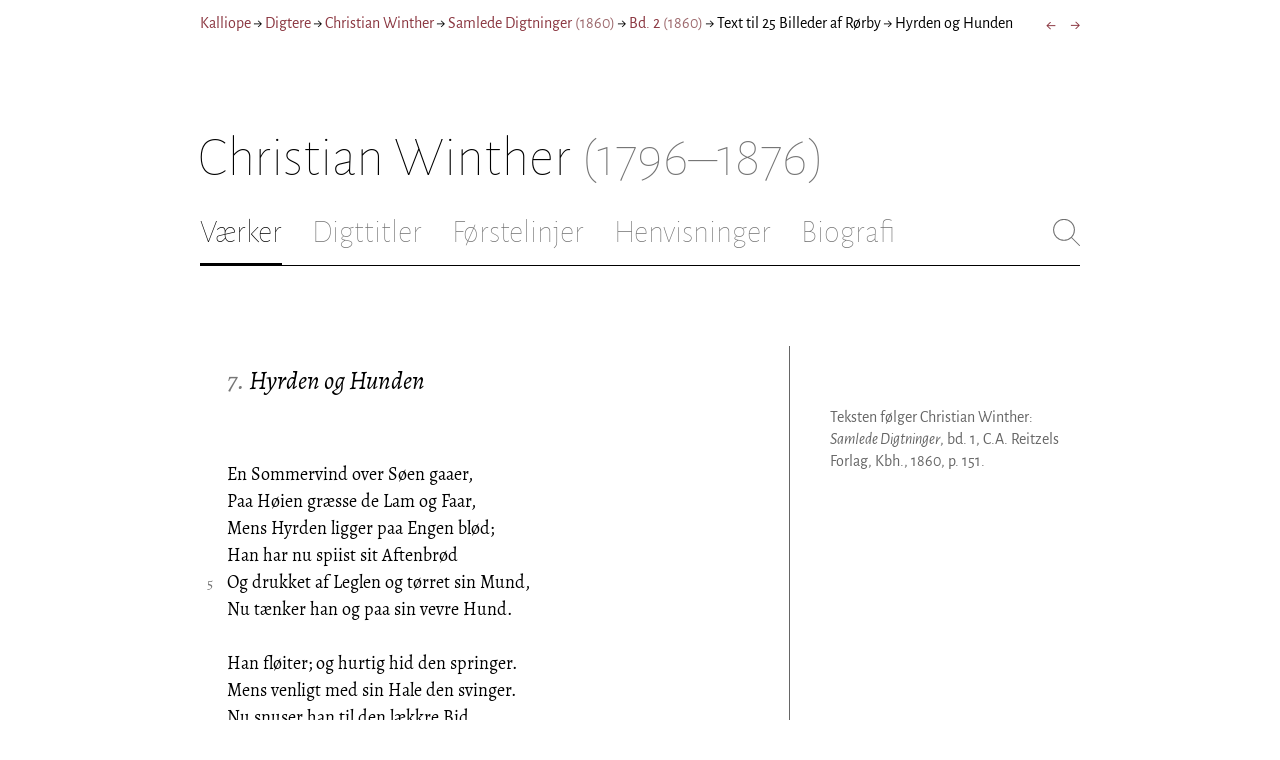

--- FILE ---
content_type: text/html; charset=utf-8
request_url: https://kalliope.org/da/text/winther2018090410
body_size: 7484
content:
<!DOCTYPE html><html lang="da"><head><meta charSet="UTF-8" class="next-head"/><title class="next-head">Christian Winther: »Hyrden og Hunden« fra Samlede Digtninger (1860)</title><meta name="description" content="Kalliope er en database indeholdende ældre dansk lyrik samt biografiske oplysninger om danske digtere. Målet er intet mindre end at samle hele den ældre danske lyrik, men indtil videre indeholder Kalliope et forhåbentligt repræsentativt, og stadigt voksende, udvalg af den danske digtning." class="next-head"/><meta name="viewport" content="width=device-width, initial-scale=1" class="next-head"/><link rel="icon" sizes="180x180" href="/apple-touch-icon-180x180.png" class="next-head"/><link rel="apple-touch-icon" href="/apple-touch-icon.png" class="next-head"/><link rel="apple-touch-icon" sizes="180x180" href="/apple-touch-icon-180x180.png" class="next-head"/><link rel="apple-touch-icon" sizes="152x152" href="/apple-touch-icon-152x152.png" class="next-head"/><link rel="apple-touch-icon" sizes="120x120" href="/apple-touch-icon-120x120.png" class="next-head"/><link rel="apple-touch-icon" sizes="76x76" href="/apple-touch-icon-76x76.png" class="next-head"/><link rel="apple-touch-icon" sizes="60x60" href="/apple-touch-icon-60x60.png" class="next-head"/><link rel="mask-icon" href="/static/favicon-mask.svg" color="black" class="next-head"/><link rel="icon" href="/favicon.ico" class="next-head"/><link rel="manifest" href="/manifest.json" class="next-head"/><link rel="canonical" href="https://kalliope.org/da/text/winther2018090410" class="next-head"/><link rel="alternate" hrefLang="da" href="https://kalliope.org/da/text/winther2018090410" class="next-head"/><link rel="alternate" hrefLang="en" href="https://kalliope.org/en/text/winther2018090410" class="next-head"/><meta name="theme-color" content="rgb(139, 56, 65)" class="next-head"/><meta property="og:title" content="Christian Winther" class="next-head"/><meta property="og:description" content="Kalliope er en database indeholdende ældre dansk lyrik samt biografiske oplysninger om danske digtere. Målet er intet mindre end at samle hele den ældre danske lyrik, men indtil videre indeholder Kalliope et forhåbentligt repræsentativt, og stadigt voksende, udvalg af den danske digtning." class="next-head"/><meta name="twitter:site" content="@kalliope_org" class="next-head"/><meta name="twitter:card" content="summary" class="next-head"/><meta name="twitter:image" content="/static/images/winther/social/winther.jpg" class="next-head"/><meta property="og:image" content="/static/images/winther/social/winther.jpg" class="next-head"/><meta property="og:image:width" content="600" class="next-head"/><meta property="og:site_name" content="Kalliope" class="next-head"/><meta property="og:type" content="website" class="next-head"/><meta property="og:url" content="https://kalliope.org/da/text/winther2018090410" class="next-head"/><link rel="preload" href="/_next/static/mxEy7meYALKj_HuhxfpBD/pages/text.js" as="script"/><link rel="preload" href="/_next/static/mxEy7meYALKj_HuhxfpBD/pages/_app.js" as="script"/><link rel="preload" href="/_next/static/mxEy7meYALKj_HuhxfpBD/pages/_error.js" as="script"/><link rel="preload" href="/_next/static/runtime/webpack-651784792ab42d5aff44.js" as="script"/><link rel="preload" href="/_next/static/chunks/commons.1832025910341bc8d273.js" as="script"/><link rel="preload" href="/_next/static/runtime/main-c8478016ba2d2b222a21.js" as="script"/><style id="__jsx-1734796643">.workname.jsx-1734796643 .title.cursive{font-style:italic;}
.workname .lighter{color:#767676 !important;}
a .workname .lighter{color:#9C686C !important;}</style><style id="__jsx-531762627">.line-with-num::before{content:attr(data-num);color:#767676;margin-right:1em;width:1.5em;font-size:0.8em;text-align:right;display:inline-block;margin-left:-2.5em;vertical-align:top;margin-top:0.25em;}
.poem-line.with-margin-text::before{content:attr(data-num);color:black;margin-right:1em;width:1.5em;font-size:1em;text-align:right;display:inline-block;margin-left:-2.5em;vertical-align:top;margin-top:0;}
.line-with-num{margin-left:1.5em;}
.prose-paragraph{-webkit-hyphens:auto;-moz-hyphens:auto;-ms-hyphens:auto;hyphens:auto;}
.block.small{font-size:1rem;line-height:1.45rem;}
.block.small .line-with-num::before{margin-top:0;font-size:0.8rem;}
.block{display:inline-block;}
.highlighted-line{background-color:rgb(253,246,227);margin-left:1em;padding-left:0.5em;margin-right:-0.5em;padding-right:0.5em;margin-top:-0.08em;padding-top:0.08em;margin-bottom:-0.08em;padding-bottom:0.08em;border-left:1px solid rgb(238,232,213);border-right:1px solid rgb(238,232,213);}
.first-highlighted-line{border-top:1px solid rgb(238,232,213);}
.poem-hr{line-height:4px !important;padding-bottom:3px;margin-left:0 !important;}
.last-highlighted-line{border-bottom:1px solid rgb(238,232,213);}
.inner-poem-line{display:inline-block;width:calc(100%-7em);margin-left:7em;text-indent:-7em;}
.inner-prose-line{display:inline-block;width:calc(100%);}
.right-aligned-text{text-align:right;width:100%;text-indent:0;margin-left:0;}
.centered-text{text-align:center;width:100%;text-indent:0;margin-left:0;}
.right-aligned-prose-text{text-align:right;}
.centered-prose-text{text-align:center;}
.half-height-blank{line-height:0.8;}
.text-two-columns div:first-child{border-right:1px solid black;padding-right:10px;}
.text-two-columns div:last-child{padding-left:10px;}
.blockquote{margin-left:undefined;margin-right:undefined;font-size:undefined;}</style><style id="__jsx-2854609158">nav.jsx-2854609158{display:-webkit-box;display:-webkit-flex;display:-ms-flexbox;display:flex;-webkit-flex-wrap:wrap;-ms-flex-wrap:wrap;flex-wrap:wrap;}
nav.jsx-2854609158>div{-webkit-flex-shrink:1;-ms-flex-negative:1;flex-shrink:1;padding:4px 0px;}
.nav-container.jsx-2854609158{margin-top:10px;margin-bottom:80px;width:100%;display:-webkit-box;display:-webkit-flex;display:-ms-flexbox;display:flex;-webkit-box-pack:justify;-webkit-justify-content:space-between;-ms-flex-pack:justify;justify-content:space-between;font-size:16px;font-weight:400;}
@media (max-width:480px){.right-side.jsx-2854609158{display:none;}}
@media print{.nav-container.jsx-2854609158{display:none;}}</style><style id="__jsx-383098445">.heading.jsx-383098445{margin-bottom:30px;}
.heading.jsx-383098445 h1{margin:0;width:100%;padding-top:10px;line-height:56px;font-size:56px;font-weight:100;margin-left:-2px;-webkit-transition:font-size 0.2s;transition:font-size 0.2s;}
.heading.jsx-383098445 h1 .lighter{color:#757575;}
@media (max-width:480px){.heading.jsx-383098445 h1{padding-top:10px;line-height:40px;font-size:40px;}}
@media print{.heading.jsx-383098445 h1{font-size:24px;border-bottom:1px solid #888;}.heading.jsx-383098445{margin-bottom:40px;}}</style><style id="__jsx-3629733352">.tabs-container.jsx-3629733352{display:-webkit-box;display:-webkit-flex;display:-ms-flexbox;display:flex;-webkit-box-pack:justify;-webkit-justify-content:space-between;-ms-flex-pack:justify;justify-content:space-between;border-bottom:1px solid black;margin-bottom:80px;margin-top:30px;-webkit-box-flex:1;-webkit-flex-grow:1;-ms-flex-positive:1;flex-grow:1;}
.svg-container{-webkit-flex-basis:28px;-ms-flex-preferred-size:28px;flex-basis:28px;-webkit-flex-shrink:1;-ms-flex-negative:1;flex-shrink:1;-webkit-align-self:flex-start;-ms-flex-item-align:start;align-self:flex-start;-webkit-transition:flex-basis 0.2s;transition:flex-basis 0.2s;}
.leftside{width:100%;overflow:scroll;margin-right:10px;-webkit-scrollbar-width:none;-moz-scrollbar-width:none;-ms-scrollbar-width:none;scrollbar-width:none;}
.leftside::-webkit-scrollbar{display:none;}
.search-field{font-size:32px;line-height:32px;width:100%;border:0;padding:0;margin:0;outline:0;font-weight:100;font-family:inherit;-webkit-transition:font-size 0.2s,line-height:0.2s;transition:font-size 0.2s,line-height:0.2s;caret-color:black;}
.searchfield-container{width:100%;padding-bottom:10px;}
.tabs>.tab{display:inline-block;margin-right:30px;border-bottom:2px solid transparent;padding-bottom:15px;-webkit-transition:margin-right 0.2s;transition:margin-right 0.2s;white-space:nowrap;}
.tabs>.tab h2{margin:0;padding:0;line-height:32px;font-size:32px;font-weight:100;-webkit-transition:font-size 0.2s,line-height:0.2s;transition:font-size 0.2s,line-height:0.2s;}
.tabs>.tab.selected{border-bottom:2px solid black;}
.tabs .tab.selected a{color:black;}
.tabs>.tab a{color:#707070;}
@media (max-width:480px){.tabs>.tab{margin-right:10px;}.tabs>.tab h2{font-size:26px !important;line-height:26px;}.svg-container{-webkit-flex-basis:26px;-ms-flex-preferred-size:26px;flex-basis:26px;}.search-field{font-size:26px;line-height:26px;}.searchfield-container{padding-bottom:9px;}form{margin:0;padding:0;}}
@media print{.tabs-container.jsx-3629733352{display:none;}}</style><style id="__jsx-4249389010">div.bladrer.jsx-4249389010{display:none;}
@media (max-width:480px){div.bladrer.jsx-4249389010{display:block;position:absolute;left: -20px; width:40px;bottom:0;top:0;}}</style><style id="__jsx-1776105513">div.bladrer.jsx-1776105513{display:none;}
@media (max-width:480px){div.bladrer.jsx-1776105513{display:block;position:absolute;right: -20px; width:40px;bottom:0;top:0;}}</style><style id="__jsx-280603985">.text-heading.jsx-280603985 h2{line-height:1.6;font-size:1.4em;font-weight:normal;font-style:italic;margin:0;padding:0;}
.text-heading.jsx-280603985 h4{font-size:1.05em;line-height:1.6;font-weight:normal;margin:0;padding:0;}
.text-heading.jsx-280603985{margin-bottom:60px;}
.text-heading.poem.jsx-280603985{margin-left:1.5em;}</style><style id="__jsx-2315772527">.text-content{font-family:'Alegreya',serif;line-height:1.5;font-size:1em;display:inline-block;}
.text-content sc{font-family:'Alegreya SC';}
@media print{.jsx-2315772527{font-size:8pt;line-height:1.5;}}</style><style id="__jsx-4141020501">div.sidebar-note.jsx-4141020501{margin-bottom:10px;-webkit-hyphens:auto;-moz-hyphens:auto;-ms-hyphens:auto;hyphens:auto;}
div.sidebar-note.print-only.jsx-4141020501{display:none;}
@media print{div.sidebar-note.print-only.jsx-4141020501{display:block;}div.sidebar-note.jsx-4141020501{margin-bottom:10px;}div.sidebar-note.sidebar-note-credits.jsx-4141020501{display:none;}}</style><style id="__jsx-3206819046">div.footnotes.jsx-3206819046{margin-top:0;-webkit-hyphens:auto;-moz-hyphens:auto;-ms-hyphens:auto;hyphens:auto;}
.footnote{display:-webkit-box;display:-webkit-flex;display:-ms-flexbox;display:flex;-webkit-align-items:flex-start;-webkit-box-align:flex-start;-ms-flex-align:flex-start;align-items:flex-start;width:100%;margin-left:-5px;}
.footnote .footnote-num{-webkit-flex-basis:20px;-ms-flex-preferred-size:20px;flex-basis:20px;-webkit-box-flex:0;-webkit-flex-grow:0;-ms-flex-positive:0;flex-grow:0;-webkit-flex-shrink:0;-ms-flex-negative:0;flex-shrink:0;text-align:right;padding-right:7px;}
.footnote .footnote-num a{color:#666;}
.footnote .footnote-text{-webkit-box-flex:1;-webkit-flex-grow:1;-ms-flex-positive:1;flex-grow:1;}</style><style id="__jsx-2277408485">figcaption.jsx-2277408485{margin-top:8px;font-size:16px;line-height:1.4;}</style><style id="__jsx-2540361096">div.sidebar-picture.jsx-2540361096{margin-bottom:30px;}
figure.jsx-2540361096{margin:0;}
.oval-mask.jsx-2540361096{border-radius:50%;}
img.jsx-2540361096{border:0;}
img.with-drop-shadow.jsx-2540361096{box-shadow:4px 4px 12px #888;}
img.clickable.jsx-2540361096{cursor:pointer;}
@media print{figure.jsx-2540361096{display:none;}}</style><style id="__jsx-1495697834">div.sidebar-pictures.jsx-1495697834{display:-webkit-box;display:-webkit-flex;display:-ms-flexbox;display:flex;-webkit-flex-direction:column;-ms-flex-direction:column;flex-direction:column;}
@media print{div.sidebar-pictures.jsx-1495697834{display:none;}}
@media (max-width:760px){div.sidebar-pictures.jsx-1495697834{-webkit-flex-direction:row;-ms-flex-direction:row;flex-direction:row;-webkit-flex-wrap:wrap;-ms-flex-wrap:wrap;flex-wrap:wrap;-webkit-box-pack:justify;-webkit-justify-content:space-between;-ms-flex-pack:justify;justify-content:space-between;-webkit-align-items:start;-webkit-box-align:start;-ms-flex-align:start;align-items:start;}div.sidebar-pictures.jsx-1495697834>*{-webkit-flex-basis:47%;-ms-flex-preferred-size:47%;flex-basis:47%;-webkit-box-flex:0;-webkit-flex-grow:0;-ms-flex-positive:0;flex-grow:0;}}</style><style id="__jsx-3196728455">div.sidebar-spl.jsx-3196728455{width:100%;display:-webkit-box;display:-webkit-flex;display:-ms-flexbox;display:flex;}
div.sidebar-spl.jsx-3196728455>div:first-child{-webkit-box-flex:1;-webkit-flex-grow:1;-ms-flex-positive:1;flex-grow:1;padding:0 40px 0 0;}
div.sidebar-spl.jsx-3196728455>aside:last-child{-webkit-flex-shrink:0;-ms-flex-negative:0;flex-shrink:0;width:250px;padding:0 0 0 40px;line-height:1.5;border-left:1px solid #666;color:#666;font-size:16px;line-height:1.4;}
div.sidebar-spl.empty.jsx-3196728455>div:first-child{padding-right:0;}
div.sidebar-spl.empty.jsx-3196728455>aside:last-child{border-left:none;}
@media (max-width:767px){div.sidebar-spl.jsx-3196728455>aside:last-child{width:200px;}}
@media (max-width:767px),print{div.sidebar-spl.jsx-3196728455{-webkit-flex-direction:column;-ms-flex-direction:column;flex-direction:column;}div.sidebar-spl.jsx-3196728455>div:first-child{padding:0;}div.sidebar-spl.jsx-3196728455>aside:last-child{margin-top:30px;border-top:1px solid #666;border-left:0;width:100%;padding:20px 0 0 0;}div.sidebar-spl.reverse-split.jsx-3196728455>div:first-child{padding-top:40px;-webkit-order:2;-ms-flex-order:2;order:2;}div.sidebar-spl.reverse-split.jsx-3196728455>aside:last-child{-webkit-order:1;-ms-flex-order:1;order:1;border-top:none;border-bottom:1px solid #666;border-left:0;width:100%;padding:0 0 10px 0;}}</style><style id="__jsx-1045506694">@font-face{font-family:'Alegreya';font-style:italic;font-weight:400;font-display:fallback;src:local('Alegreya Italic'),local('Alegreya-Italic'), url(https://fonts.gstatic.com/s/alegreya/v13/4UaHrEBBsBhlBjvfkSLkx60.ttf) format('truetype');}
@font-face{font-family:'Alegreya';font-style:italic;font-weight:700;font-display:fallback;src:local('Alegreya Bold Italic'),local('Alegreya-BoldItalic'), url(https://fonts.gstatic.com/s/alegreya/v13/4UaErEBBsBhlBjvfkSLk_xHMwps.ttf) format('truetype');}
@font-face{font-family:'Alegreya';font-style:normal;font-weight:400;font-display:fallback;src:local('Alegreya Regular'),local('Alegreya-Regular'), url(https://fonts.gstatic.com/s/alegreya/v13/4UaBrEBBsBhlBjvfkRLm.ttf) format('truetype');}
@font-face{font-family:'Alegreya';font-style:normal;font-weight:700;font-display:fallback;src:local('Alegreya Bold'),local('Alegreya-Bold'), url(https://fonts.gstatic.com/s/alegreya/v13/4UaGrEBBsBhlBjvfkSpa4o3J.ttf) format('truetype');}
@font-face{font-family:'Alegreya SC';font-style:normal;font-weight:400;font-display:fallback;src:local('Alegreya SC Regular'),local('AlegreyaSC-Regular'), url(https://fonts.gstatic.com/s/alegreyasc/v11/taiOGmRtCJ62-O0HhNEa-a6o.ttf) format('truetype');}
@font-face{font-family:'Alegreya Sans';font-style:italic;font-weight:400;font-display:fallback;src:local('Alegreya Sans Italic'),local('AlegreyaSans-Italic'), url(https://fonts.gstatic.com/s/alegreyasans/v10/5aUt9_-1phKLFgshYDvh6Vwt7V9tuA.ttf) format('truetype');}
@font-face{font-family:'Alegreya Sans';font-style:italic;font-weight:700;font-display:fallback;src:local('Alegreya Sans Bold Italic'), local('AlegreyaSans-BoldItalic'), url(https://fonts.gstatic.com/s/alegreyasans/v10/5aUo9_-1phKLFgshYDvh6Vwt7V9VBEh2jg.ttf) format('truetype');}
@font-face{font-family:'Alegreya Sans';font-style:normal;font-weight:300;font-display:fallback;src:local('Alegreya Sans Light'),local('AlegreyaSans-Light'), url(https://fonts.gstatic.com/s/alegreyasans/v10/5aUu9_-1phKLFgshYDvh6Vwt5fFPmE0.ttf) format('truetype');}
@font-face{font-family:'Alegreya Sans';font-style:normal;font-weight:400;font-display:fallback;src:local('Alegreya Sans Regular'),local('AlegreyaSans-Regular'), url(https://fonts.gstatic.com/s/alegreyasans/v10/5aUz9_-1phKLFgshYDvh6Vwt3V0.ttf) format('truetype');}
@font-face{font-family:'Alegreya Sans';font-style:normal;font-weight:700;font-display:fallback;src:local('Alegreya Sans Bold'),local('AlegreyaSans-Bold'), url(https://fonts.gstatic.com/s/alegreyasans/v10/5aUu9_-1phKLFgshYDvh6Vwt5eFImE0.ttf) format('truetype');}
@font-face{font-family:'Alegreya Sans';font-style:normal;font-weight:100;font-display:fallback;src:local('Alegreya Sans Thin'),local('AlegreyaSans-Thin'), url(https://fonts.gstatic.com/s/alegreyasans/v10/5aUt9_-1phKLFgshYDvh6Vwt5TltuA.ttf) format('truetype');}
body{margin:0;font-family:'Alegreya Sans',sans-serif;box-sizing:border-box;font-size:18px;height:150px;-webkit-tap-highlight-color:hsla(353, 20%, 85%, 1);}
.small-caps{font-family:'Alegreya SC';}
a{color:hsla(353, 43%, 38%, 1);-webkit-text-decoration:none;text-decoration:none;}
a .lighter{color:#9C686C;}
@media print{a{color:black;}body{font-size:9pt;}}</style><style id="__jsx-2777487723">div.jsx-2777487723{max-width:880px;margin:0px auto;padding:0 20px;}</style><style>body { margin: 0 } /* custom! */</style></head><body><div id="__next"><div><div class="jsx-2777487723"><div class="jsx-2854609158 nav-container"><nav class="jsx-2854609158"><div><a href="/da/">Kalliope</a></div><div> → </div><div><a href="/da/poets/dk/name">Digtere</a></div><div> → </div><div><a href="/da/works/winther"><span class="poetname"><span class="name">Christian Winther</span></span></a></div><div> → </div><div><a href="/da/work/winther/1860"><span class="jsx-1734796643 workname"><span class="title"><span>Samlede Digtninger</span> </span><span class="lighter"><span>(<!-- -->1860<!-- -->)</span> </span></span></a></div><div> → </div><div><a href="/da/work/winther/1860-2"><span class="jsx-1734796643 workname"><span class="title"><span>Bd. 2</span> </span><span class="lighter"><span>(<!-- -->1860<!-- -->)</span> </span></span></a></div><div> → </div><div><div lang="da" class="jsx-531762627 block  "><div class=" prose-paragraph"><div class=" inner-prose-line">Text til 25 Billeder af Rørby</div></div></div></div><div> → </div><div>Hyrden og Hunden</div></nav><div class="jsx-2854609158 right-side"><div style="display:flex;padding:4px 0"><div style="margin-left:16px;font-size:18px"><a title="6.Den tappre Helt" href="/da/text/winther2018090409">←</a></div><div style="margin-left:16px;font-size:18px"><a title="8.Hundens Trug" href="/da/text/winther2018090411">→</a></div></div></div></div><div class="jsx-383098445 heading"><h1 class="jsx-383098445"><span class="poetname"><span class="name">Christian Winther</span><span class="lighter" style="white-space:nowrap"> <!-- -->(1796–1876)</span></span></h1></div><div class="jsx-3629733352 tabs-container"><div class="leftside"><nav class="tabs" style="display:flex"><div class="tab selected"><a href="/da/works/winther"><h2>Værker</h2></a></div><div class="tab"><a href="/da/texts/winther/titles"><h2>Digttitler</h2></a></div><div class="tab"><a href="/da/texts/winther/first"><h2>Førstelinjer</h2></a></div><div class="tab"><a href="/da/mentions/winther"><h2>Henvisninger</h2></a></div><div class="tab"><a href="/da/bio/winther"><h2>Biografi</h2></a></div></nav><div class="searchfield-container" style="display:none"><div style="display:flex"><div style="flex-grow:1"><form><label for="search-field-id" style="display:none">Søg</label><input id="search-field-id" title="Søg i Kalliope" class="search-field" placeholder="Søg i Kalliope"/></form></div><div class="svg-container" style="cursor:pointer"><svg viewBox="0 -5 48 53" width="100%" height="100%"><line style="fill:none;stroke:black;stroke-linecap:round;stroke-linejoin:round;stroke-width:1px" x1="38" y1="38" x2="4" y2="4" vector-effect="non-scaling-stroke"></line><line style="fill:none;stroke:black;stroke-linecap:round;stroke-linejoin:round;stroke-width:1px" x1="38" y1="4" x2="4" y2="38" vector-effect="non-scaling-stroke"></line></svg></div></div></div></div><div style="align-self:flex-start" class="jsx-3629733352 svg-container"><span style="cursor:pointer" class="jsx-3629733352"><svg viewBox="0 -5 48 53" width="100%" height="100%"><ellipse style="fill:none;stroke:#707070;stroke-linecap:round;stroke-linejoin:round;stroke-width:1px" cx="19.55" cy="19.5" rx="18.55" ry="18.5" vector-effect="non-scaling-stroke"></ellipse><line style="fill:none;stroke:#707070;stroke-linecap:round;stroke-linejoin:round;stroke-width:1px" x1="47" x2="32.96" y1="47" y2="33" stroke-width="0.5" vector-effect="non-scaling-stroke"></line></svg></span></div></div><div class="jsx-3196728455 sidebar-spl"><div><article style="position:relative" class="jsx-2315772527"><div title="Gå til 6.Den tappre Helt" class="jsx-4249389010 bladrer"></div><div title="Gå til 8.Hundens Trug" class="jsx-1776105513 bladrer"></div><div style="margin-left:1.5em" class="jsx-2315772527 text-content"><div class="jsx-280603985 text-heading"><div><div style="margin-bottom:15px"></div><div style="margin-bottom:15px"><h2 class="jsx-280603985"><span class="textname"><span style="color:#767676">7.<!-- --> </span>Hyrden og Hunden</span></h2></div><div></div></div></div></div><div class="jsx-2315772527"><div class="text-content"><div><div lang="da" class="jsx-531762627 block  "><div class=" line-with-num poem-line"><div class=" inner-poem-line">En Sommervind over Søen gaaer,</div></div><div class=" line-with-num poem-line"><div class=" inner-poem-line">Paa Høien græsse de Lam og Faar,</div></div><div class=" line-with-num poem-line"><div class=" inner-poem-line">Mens Hyrden ligger paa Engen blød;</div></div><div class=" line-with-num poem-line"><div class=" inner-poem-line">Han har nu spiist sit Aftenbrød</div></div><div class=" line-with-num poem-line" data-num="5"><div class=" inner-poem-line">Og drukket af Leglen og tørret sin Mund,</div></div><div class=" line-with-num poem-line"><div class=" inner-poem-line">Nu tænker han og paa sin vevre Hund.</div></div><div class=" line-with-num poem-line"><div class=" inner-poem-line"><br/></div></div><div class=" line-with-num poem-line"><div class=" inner-poem-line">Han fløiter; og hurtig hid den springer.</div></div><div class=" line-with-num poem-line"><div class=" inner-poem-line">Mens venligt med sin Hale den svinger.</div></div><div class=" line-with-num poem-line"><div class=" inner-poem-line">Nu snuser han til den lækkre Bid,</div></div><div class=" line-with-num poem-line" data-num="10"><div class=" inner-poem-line">Hvormed hans Herre ham lokked hid;</div></div><div class=" line-with-num poem-line"><div class=" inner-poem-line">Thi han vil vide, hvad det kan være,</div></div><div class=" line-with-num poem-line"><div class=" inner-poem-line">Før han det roligt tør fortære.</div></div><div class=" line-with-num poem-line"><div class=" inner-poem-line"><br/></div></div></div></div></div></div></article></div><aside><div><div style="margin-bottom:30px"><div class="jsx-4141020501 print-only sidebar-note"><div lang="da" class="jsx-531762627 block  "><div class=" prose-paragraph"><div class=" inner-prose-line">Teksten følger Christian Winther: <i>Samlede Digtninger</i>, bd. 1, C.A. Reitzels Forlag, Kbh., 1860, p. 151.</div></div></div></div></div><div class="jsx-3206819046 footnotes footnotes-print-only"></div><div style="margin-top:30px"><div class="jsx-1495697834 sidebar-pictures"><div class="jsx-2540361096 sidebar-picture"><figure class="jsx-2540361096"><picture class="jsx-2540361096  with-drop-shadow clickable"><source type="" srcSet="https://kalliope.org/static/facsimiles/winther/4135818394_color/t/456-w100.jpg 100w, https://kalliope.org/static/facsimiles/winther/4135818394_color/t/456-w150.jpg 150w, https://kalliope.org/static/facsimiles/winther/4135818394_color/t/456-w200.jpg 200w, https://kalliope.org/static/facsimiles/winther/4135818394_color/t/456-w250.jpg 250w, https://kalliope.org/static/facsimiles/winther/4135818394_color/t/456-w300.jpg 300w, https://kalliope.org/static/facsimiles/winther/4135818394_color/t/456-w400.jpg 400w, https://kalliope.org/static/facsimiles/winther/4135818394_color/t/456-w500.jpg 500w, https://kalliope.org/static/facsimiles/winther/4135818394_color/t/456-w600.jpg 600w, https://kalliope.org/static/facsimiles/winther/4135818394_color/t/456-w800.jpg 800w" sizes="(max-width: 700px) 250px, 48vw"/><img src="https://kalliope.org/static/facsimiles/winther/4135818394_color/t/456-w800.jpg" width="100%" alt="" class="jsx-2540361096  with-drop-shadow clickable"/></picture><figcaption class="jsx-2277408485"><div><div><div class="jsx-2277408485"><div style="display:inline">Teksten følger Christian Winther: <i>Samlede Digtninger</i>, bd. 1, C.A. Reitzels Forlag, Kbh., 1860, p. 151.</div></div></div></div></figcaption></figure></div></div></div></div></aside></div><div style="padding-bottom:70px"></div></div></div></div><script>__NEXT_DATA__ = {"props":{"pageProps":{"lang":"da","poet":{"id":"winther","country":"dk","lang":"da","type":"poet","square_portrait":"social/winther.jpg","name":{"firstname":"Christian","lastname":"Winther","fullname":"Rasmus Villads Christian Ferdinand Winther","pseudonym":null,"christened":null,"realname":null,"sortname":null},"period":{"born":{"date":"1796-07-29","place":"Fensmark","inon":"in"},"dead":{"date":"1876-12-30","place":"Paris","inon":"in"}},"has_portraits":true,"has_square_portrait":true,"has_works":true,"has_poems":true,"has_prose":true,"has_texts":true,"has_artwork":false,"has_biography":true,"has_mentions":true},"work":{"id":"1860-2","title":"Samlede Digtninger","subtitles":[[["Andet Bind. Blandede Digte. II",{"num":1}]]],"toctitle":{"prefix":"Bind 2.","title":"Blandede Digte. II"},"linktitle":"Samlede Digtninger, 2. Bind","breadcrumbtitle":"Bd. 2","year":"1860","status":"complete","type":"poetry","has_content":true,"published":"1860","parent":{"id":"1860","title":"Samlede Digtninger","subtitles":null,"toctitle":{"title":"Samlede Digtninger"},"linktitle":"Samlede Digtninger","breadcrumbtitle":"Samlede Digtninger","year":"1860","status":"complete","type":"poetry","has_content":true,"published":"1860"},"sources":{"default":{"source":"Christian Winther: \u003ci\u003eSamlede Digtninger\u003c/i\u003e, bd. 1, C.A. Reitzels Forlag, Kbh., 1860.","facsimile":"4135818394_color","facsimilePageCount":582,"facsimilePagesOffset":306}}},"prev":{"id":"winther2018090409","title":"6.Den tappre Helt"},"next":{"id":"winther2018090411","title":"8.Hundens Trug"},"text":{"id":"winther2018090410","title":"Hyrden og Hunden","title_prefix":"7.","linktitle":"Hyrden og Hunden","subtitles":null,"suptitles":null,"text_type":"text","has_footnotes":0,"notes":[],"source":{"source":"Christian Winther: \u003ci\u003eSamlede Digtninger\u003c/i\u003e, bd. 1, C.A. Reitzels Forlag, Kbh., 1860.","pages":"151","facsimilePageCount":582,"facsimile":"4135818394_color","facsimilePages":[457,457]},"keywords":[],"refs":[],"variants":[],"pictures":[],"content_lang":"da","blocks":[{"type":"poetry","lines":[["En Sommervind over Søen gaaer,",{"num":1}],["Paa Høien græsse de Lam og Faar,",{"num":2}],["Mens Hyrden ligger paa Engen blød;",{"num":3}],["Han har nu spiist sit Aftenbrød",{"num":4}],["Og drukket af Leglen og tørret sin Mund,",{"num":5,"displayNum":5}],["Nu tænker han og paa sin vevre Hund.",{"num":6}],[""],["Han fløiter; og hurtig hid den springer.",{"num":7}],["Mens venligt med sin Hale den svinger.",{"num":8}],["Nu snuser han til den lækkre Bid,",{"num":9}],["Hvormed hans Herre ham lokked hid;",{"num":10,"displayNum":10}],["Thi han vil vide, hvad det kan være,",{"num":11}],["Før han det roligt tør fortære.",{"num":12}],[""]],"options":{"fontSize":null,"marginLeft":null,"marginRight":null}}],"toc":null},"section_titles":[{"title":"Text til 25 Billeder af Rørby","id":null}]}},"page":"/text","query":{"lang":"da","textId":"winther2018090410"},"buildId":"mxEy7meYALKj_HuhxfpBD"};__NEXT_LOADED_PAGES__=[];__NEXT_REGISTER_PAGE=function(r,f){__NEXT_LOADED_PAGES__.push([r, f])}</script><script async="" id="__NEXT_PAGE__/text" src="/_next/static/mxEy7meYALKj_HuhxfpBD/pages/text.js"></script><script async="" id="__NEXT_PAGE__/_app" src="/_next/static/mxEy7meYALKj_HuhxfpBD/pages/_app.js"></script><script async="" id="__NEXT_PAGE__/_error" src="/_next/static/mxEy7meYALKj_HuhxfpBD/pages/_error.js"></script><script src="/_next/static/runtime/webpack-651784792ab42d5aff44.js" async=""></script><script src="/_next/static/chunks/commons.1832025910341bc8d273.js" async=""></script><script src="/_next/static/runtime/main-c8478016ba2d2b222a21.js" async=""></script><script src="/static/register-sw.js"></script></body></html>